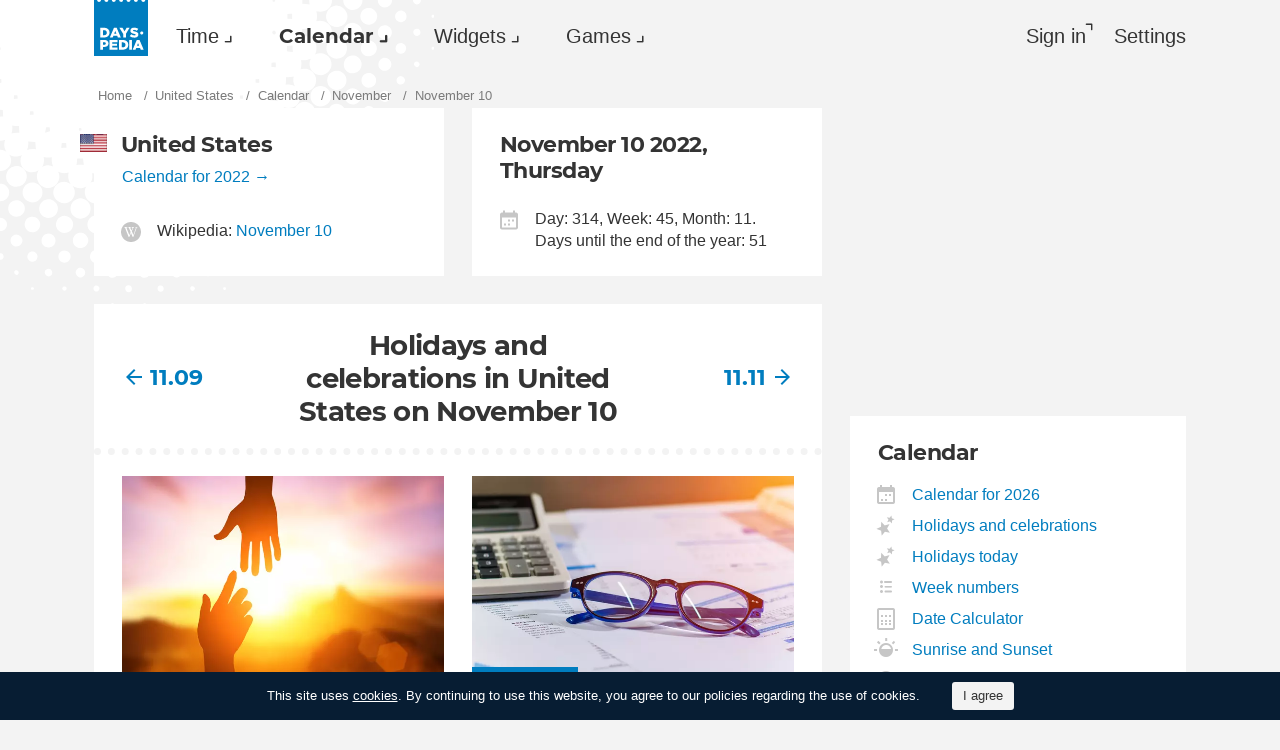

--- FILE ---
content_type: text/html; charset=utf-8
request_url: https://dayspedia.com/us/calendar/2022/november/10/
body_size: 10506
content:
<!doctype html>
<!--[if IE]> <html class="ie" lang="en" class=""> <![endif]-->
<!--[if (gt IE 10)|!(IE)]><!--> <html lang="en" prefix="og: http://ogp.me/ns#" class=""> <!--<![endif]-->
<head>
	<link rel="subresource" href="//cdn.dayspedia.com/css/main.min.v119a8f1e.css" />
	<link rel="preconnect" href="https://cdnjs.cloudflare.com" />
	<link rel="preconnect" href="//cdn.dayspedia.com/img/">
	<link rel="preconnect" href="//pagead2.googlesyndication.com">
	<link rel="preconnect" href="//www.google-analytics.com">
	<link rel="preconnect" href="//googleads.g.doubleclick.net">
	<link rel="preconnect" href="//securepubads.g.doubleclick.net">
	<link rel="preconnect" href="//tpc.googlesyndication.com">

	<meta http-equiv="X-UA-Compatible" content="IE=edge,chrome=1" />
	<meta charset="utf-8" />
	<meta name="viewport" content="width=device-width, initial-scale=1.0, minimum-scale=0.5, user-scalable=yes" />
	<meta name="description" content="All holidays and celebrations on November 10, 2022. The calendar for the whole year, the calendar for November, lunar calendar, printable calendar." />
	<meta name="keywords" content="calendar, November 10, 2022, United States, holidays, celebrations, lunar calendar, printable calendar" />
	<meta property="og:title" content="November 10, 2022, United States - holidays and celebrations on this day" />
	<meta property="og:type" content="website" />
	
	<meta property="og:url" content="https://dayspedia.com/us/calendar/2022/november/10/" />
	<meta property="fb:app_id" content="1863525107798779" />
	
		<meta property="og:image" content="https://cdn.dayspedia.com/img/fb-share.jpg" />
	
	<meta property="og:site_name" content="Dayspedia.com" />
	<meta property="og:description" content="All holidays and celebrations on November 10, 2022. The calendar for the whole year, the calendar for November, lunar calendar, printable calendar." />

	<meta name="twitter:site" content="@dayspedia">
	<meta name="twitter:creator" content="@dayspedia">
	<meta name="twitter:title" content="November 10, 2022, United States - holidays and celebrations on this day">
	<meta name="twitter:description" content="All holidays and celebrations on November 10, 2022. The calendar for the whole year, the calendar for November, lunar calendar, printable calendar.">

	<link rel="apple-touch-icon" sizes="180x180" href="//cdn.dayspedia.com/img/apple-touch-icon.png" />
	<link rel="icon" type="image/png" sizes="32x32" href="//cdn.dayspedia.com/img/favicon-32x32.png" />
	<link rel="icon" type="image/png" sizes="16x16" href="//cdn.dayspedia.com/img/favicon-16x16.png" />
	<link rel="icon" type="image/x-icon" href="//cdn.dayspedia.com/img/favicon.ico" />
	<link rel="mask-icon" href="//cdn.dayspedia.com/img/safari-pinned-tab.svg" color="#5bbad5" />
	<link rel="shortcut icon" type="image/x-icon" href="/favicon.ico" />
	<link rel="manifest" href="//cdn.dayspedia.com/img/site.webmanifest" />
	<meta name="theme-color" content="#ffffff" />
	<link rel="stylesheet" media="screen" href="//cdn.dayspedia.com/css/main.min.v119a8f1e.css" />
	<!--[if lt IE 9]><script src="https://cdnjs.cloudflare.com/ajax/libs/html5shiv/3.7.3/html5shiv.js"></script><![endif]-->

	<title>November 10, 2022, United States - holidays and celebrations on this day | Dayspedia</title>


	<link rel="canonical" href="https://dayspedia.com/us/calendar/2022/november/10/" />



	<link rel="alternate" hreflang="bg" href="https://dayspedia.com/us/calendar/2022/november/10/?lang=bg" />

	<link rel="alternate" hreflang="cs" href="https://dayspedia.com/us/calendar/2022/november/10/?lang=cs" />

	<link rel="alternate" hreflang="de" href="https://dayspedia.com/us/calendar/2022/november/10/?lang=de" />

	<link rel="alternate" hreflang="da" href="https://dayspedia.com/us/calendar/2022/november/10/?lang=da" />

	<link rel="alternate" hreflang="en" href="https://dayspedia.com/us/calendar/2022/november/10/" />

	<link rel="alternate" hreflang="es" href="https://dayspedia.com/us/calendar/2022/november/10/?lang=es" />

	<link rel="alternate" hreflang="fi" href="https://dayspedia.com/us/calendar/2022/november/10/?lang=fi" />

	<link rel="alternate" hreflang="fr" href="https://dayspedia.com/us/calendar/2022/november/10/?lang=fr" />

	<link rel="alternate" hreflang="ja" href="https://dayspedia.com/us/calendar/2022/november/10/?lang=ja" />

	<link rel="alternate" hreflang="hr" href="https://dayspedia.com/us/calendar/2022/november/10/?lang=hr" />

	<link rel="alternate" hreflang="id" href="https://dayspedia.com/us/calendar/2022/november/10/?lang=id" />

	<link rel="alternate" hreflang="it" href="https://dayspedia.com/us/calendar/2022/november/10/?lang=it" />

	<link rel="alternate" hreflang="hu" href="https://dayspedia.com/us/calendar/2022/november/10/?lang=hu" />

	<link rel="alternate" hreflang="nl" href="https://dayspedia.com/us/calendar/2022/november/10/?lang=nl" />

	<link rel="alternate" hreflang="ko" href="https://dayspedia.com/us/calendar/2022/november/10/?lang=ko" />

	<link rel="alternate" hreflang="no" href="https://dayspedia.com/us/calendar/2022/november/10/?lang=no" />

	<link rel="alternate" hreflang="pl" href="https://dayspedia.com/us/calendar/2022/november/10/?lang=pl" />

	<link rel="alternate" hreflang="pt" href="https://dayspedia.com/us/calendar/2022/november/10/?lang=pt" />

	<link rel="alternate" hreflang="ro" href="https://dayspedia.com/us/calendar/2022/november/10/?lang=ro" />

	<link rel="alternate" hreflang="ru" href="https://dayspedia.com/us/calendar/2022/november/10/?lang=ru" />

	<link rel="alternate" hreflang="sk" href="https://dayspedia.com/us/calendar/2022/november/10/?lang=sk" />

	<link rel="alternate" hreflang="sv" href="https://dayspedia.com/us/calendar/2022/november/10/?lang=sv" />

	<link rel="alternate" hreflang="th" href="https://dayspedia.com/us/calendar/2022/november/10/?lang=th" />

	<link rel="alternate" hreflang="tr" href="https://dayspedia.com/us/calendar/2022/november/10/?lang=tr" />

	<link rel="alternate" hreflang="uk" href="https://dayspedia.com/us/calendar/2022/november/10/?lang=uk" />

	<link rel="alternate" hreflang="vi" href="https://dayspedia.com/us/calendar/2022/november/10/?lang=vi" />



<!-- Global site tag (gtag.js) - Google Analytics -->
<script async src="https://www.googletagmanager.com/gtag/js?id=UA-52815707-11"></script>

<script>
window.dataLayer = window.dataLayer || [];
function gtag(){dataLayer.push(arguments);}
gtag('js', new Date());
gtag('config', 'UA-52815707-11');
</script>

<script async src="https://cdn.fuseplatform.net/publift/tags/2/2994/fuse.js"></script>
<script>
	window.translatedMonthes = {
		January: "January",
		February: "February",
		March: "March",
		April: "April",
		May: "May",
		June: "June",
		July: "July",
		August: "August",
		September: "September",
		October: "October",
		November: "November",
		December: "December"
	}

	window.translatedWeekdays = {
		Monday: "Monday",
		Tuesday: "Tuesday",
		Wednesday: "Wednesday",
		Thursday: "Thursday",
		Friday: "Friday",
		Saturday: "Saturday",
		Sunday: "Sunday"
	}

	window.translatedToday = "today";
	window.translatedYesterday = "yesterday";
	window.translatedTomorrow = "tomorrow";
	window._currentLang = "en";
	window._ampm = true;

</script>
<script data-sdk="l/1.1.10" data-cfasync="false" nowprocket src="https://html-load.com/loader.min.js" charset="UTF-8"></script>
<script nowprocket>(function(){function t(o,e){const r=n();return(t=function(t,n){return r[t-=147]})(o,e)}function n(){const t=["localStorage","documentElement","charCodeAt","getBoundingClientRect","concat","loader_light","error","https://","2790HnWHeI","close-error-report","setAttribute","as_index","9bSdNTa","last_bfa_at","currentScript","POST","write","https://report.error-report.com/modal?eventId=&error=","data","width","host","hostname","src","appendChild","&url=","none","height","url","outerHTML","querySelector","title","check","138520miEAsI","value","setItem","addEventListener","loader-check","type","as_modal_loaded","iframe","/loader.min.js","length","5936364gjRtsw","createElement","querySelectorAll","btoa","name","3827976KxLEgf","script",'/loader.min.js"]',"location","65950OQGAYM","recovery","1906221iTITaO","href","display","map","https://error-report.com/report","contains",'script[src*="//',"Failed to load script: ","removeEventListener","toString","as_","onLine","reload","style","Cannot find currentScript","remove","Script not found","attributes","link,style","4EYFUQj","&error=","append","split","Fallback Failed","text","&domain=","_fa_","583jtZeXc","https://report.error-report.com/modal?eventId=","getComputedStyle","rtt","forEach","now","connection","3573215YimSna","338tpAHWF","message","https://report.error-report.com/modal?eventId=&error=Vml0YWwgQVBJIGJsb2NrZWQ%3D&domain=","searchParams","VGhlcmUgd2FzIGEgcHJvYmxlbSBsb2FkaW5nIHRoZSBwYWdlLiBQbGVhc2UgY2xpY2sgT0sgdG8gbGVhcm4gbW9yZS4=","textContent","from","width: 100vw; height: 100vh; z-index: 2147483647; position: fixed; left: 0; top: 0;"];return(n=function(){return t})()}(function(){const o=t,e=n();for(;;)try{if(514438===-parseInt(o(168))/1*(-parseInt(o(184))/2)+-parseInt(o(229))/3*(-parseInt(o(152))/4)+-parseInt(o(167))/5+parseInt(o(223))/6+-parseInt(o(218))/7+parseInt(o(208))/8*(-parseInt(o(188))/9)+-parseInt(o(227))/10*(-parseInt(o(160))/11))break;e.push(e.shift())}catch(t){e.push(e.shift())}})(),(()=>{"use strict";const n=t,o=n=>{const o=t;let e=0;for(let t=0,r=n[o(217)];t<r;t++)e=(e<<5)-e+n[o(178)](t),e|=0;return e},e=class{static[n(207)](){const t=n;var e,r;let c=arguments[t(217)]>0&&void 0!==arguments[0]?arguments[0]:t(228),a=!(arguments[t(217)]>1&&void 0!==arguments[1])||arguments[1];const i=Date[t(165)](),s=i-i%864e5,d=s-864e5,l=s+864e5,u=t(239)+o(c+"_"+s),w=t(239)+o(c+"_"+d),m=t(239)+o(c+"_"+l);return u!==w&&u!==m&&w!==m&&!(null!==(e=null!==(r=window[u])&&void 0!==r?r:window[w])&&void 0!==e?e:window[m])&&(a&&(window[u]=!0,window[w]=!0,window[m]=!0),!0)}};function r(o,e){const r=n;try{window[r(176)][r(210)](window[r(226)][r(196)]+r(159)+btoa(r(189)),Date[r(165)]()[r(238)]())}catch(t){}try{!async function(n,o){const e=r;try{if(await async function(){const n=t;try{if(await async function(){const n=t;if(!navigator[n(240)])return!0;try{await fetch(location[n(230)])}catch(t){return!0}return!1}())return!0;try{if(navigator[n(166)][n(163)]>1e3)return!0}catch(t){}return!1}catch(t){return!1}}())return;const r=await async function(n){const o=t;try{const t=new URL(o(233));t[o(171)][o(154)](o(213),o(181)),t[o(171)][o(154)](o(206),""),t[o(171)][o(154)](o(169),n),t[o(171)][o(154)](o(203),location[o(230)]);const e=await fetch(t[o(230)],{method:o(191)});return await e[o(157)]()}catch(t){return o(182)}}(n);document[e(220)](e(151))[e(164)]((t=>{const n=e;t[n(148)](),t[n(173)]=""}));let a=!1;window[e(211)](e(169),(t=>{const n=e;n(214)===t[n(194)]&&(a=!0)}));const i=document[e(219)](e(215));i[e(198)]=e(161)[e(180)](r,e(153))[e(180)](btoa(n),e(158))[e(180)](o,e(200))[e(180)](btoa(location[e(230)])),i[e(186)](e(242),e(175)),document[e(177)][e(199)](i);const s=t=>{const n=e;n(185)===t[n(194)]&&(i[n(148)](),window[n(237)](n(169),s))};window[e(211)](e(169),s);const d=()=>{const t=e,n=i[t(179)]();return t(201)!==window[t(162)](i)[t(231)]&&0!==n[t(195)]&&0!==n[t(202)]};let l=!1;const u=setInterval((()=>{if(!document[e(234)](i))return clearInterval(u);d()||l||(clearInterval(u),l=!0,c(n,o))}),1e3);setTimeout((()=>{a||l||(l=!0,c(n,o))}),3e3)}catch(t){c(n,o)}}(o,e)}catch(t){c(o,e)}}function c(t,o){const e=n;try{const n=atob(e(172));confirm(n)?location[e(230)]=e(193)[e(180)](btoa(t),e(158))[e(180)](o,e(200))[e(180)](btoa(location[e(230)])):location[e(241)]()}catch(t){location[e(230)]=e(170)[e(180)](o)}}(()=>{const t=n,o=n=>t(236)[t(180)](n);let c="";try{var a,i;null===(a=document[t(190)])||void 0===a||a[t(148)]();const n=null!==(i=function(){const n=t,o=n(187)+window[n(221)](window[n(226)][n(197)]);return window[o]}())&&void 0!==i?i:0;if(!e[t(207)](t(212),!1))return;const s="html-load.com,fb.html-load.com,content-loader.com,fb.content-loader.com"[t(155)](",");c=s[0];const d=document[t(205)](t(235)[t(180)](s[n],t(225)));if(!d)throw new Error(t(149));const l=Array[t(174)](d[t(150)])[t(232)]((n=>({name:n[t(222)],value:n[t(209)]})));if(n+1<s[t(217)])return function(n,o){const e=t,r=e(187)+window[e(221)](window[e(226)][e(197)]);window[r]=o}(0,n+1),void function(n,o){const e=t;var r;const c=document[e(219)](e(224));o[e(164)]((t=>{const n=e;let{name:o,value:r}=t;return c[n(186)](o,r)})),c[e(186)](e(198),e(183)[e(180)](n,e(216))),document[e(192)](c[e(204)]);const a=null===(r=document[e(190)])||void 0===r?void 0:r[e(204)];if(!a)throw new Error(e(147));document[e(192)](a)}(s[n+1],l);r(o(t(156)),c)}catch(n){try{n=n[t(238)]()}catch(t){}r(o(n),c)}})()})();})();</script>
</head>

<body itemscope itemtype="http://schema.org/WebPage">
	<header>
	<a href="/" class="i-logo" style="background-color:#007DBF;"><img src="//cdn.dayspedia.com/img/dayspedia_weblogo.svg" alt="Dayspedia" title="Dayspedia" /></a>
	<nav class="panel">
	<ul class="nav" role="menubar">

			<li class="nav__item--time dropdown" role="menuitem">
				<a href="/world-clock/" id="menu_2" data-toggle="menu" aria-haspopup="true" aria-expanded="false">Time</a>
				<ul class="dropdown-menu" aria-labelledby="menu_2" role="menu">
				
						<li role="menuitem"><a href="/world-clock/">World Clock</a></li>
					
						<li role="menuitem"><a href="/time-zone-map/">Time Zone Map</a></li>
					
						<li role="menuitem"><a href="/converter/">Time Zone Converter</a></li>
					
						<li role="menuitem"><a href="/daylight-saving-time/">Daylight Saving Time (DST)</a></li>
					
						<li role="menuitem"><a href="/timezonelist/">World Time Zone List</a></li>
					
						<li role="menuitem"><a href="/time/stopwatch/">Online Stopwatch</a></li>
					
						<li role="menuitem"><a href="/time/online/">Online Clock</a></li>
					
						<li role="menuitem"><a href="/time/timer/">Timer Online</a></li>
					
						<li role="menuitem"><a href="/time/countdown/">Countdown Timer</a></li>
					
				</ul>
			
		</li>
	
		<li class="nav__item--calendar dropdown active" role="menuitem">
			<a href="/us/calendar/" id="dCalendar" data-toggle="menu" aria-haspopup="true" aria-expanded="false">Calendar</a>
			<ul class="dropdown-menu" aria-labelledby="dCalendar" role="menu">
		
				<li class="active" role="menuitem">
					<a href="/us/calendar/">Calendar for 2026
					</a>
				</li>
		
				<li  role="menuitem">
					<a href="/us/calendar/holidays/">Holidays and celebrations
					</a>
				</li>
		
				<li  role="menuitem">
					<a href="/us/calendar/today/">Holidays today
					</a>
				</li>
		
				<li  role="menuitem">
					<a href="/weeks/">Week numbers
					</a>
				</li>
		
				<li  role="menuitem">
					<a href="/datecalculator/">Date Calculator
					</a>
				</li>
		
				<li  role="menuitem">
					<a href="/sun/">Sunrise and Sunset
					</a>
				</li>
		
				<li  role="menuitem">
					<a href="/moon/">Moon phases
					</a>
				</li>
		
			</ul>
		</li>
	
		</li>
	
			<li class="nav__item--widgets dropdown" role="menuitem">
				<a href="/widgets/" id="menu_10" data-toggle="menu" aria-haspopup="true" aria-expanded="false">Widgets</a>
				<ul class="dropdown-menu" aria-labelledby="menu_10" role="menu">
				
						<li role="menuitem"><a href="/widgets/digit/">Digital Clock</a></li>
					
						<li role="menuitem"><a href="/widgets/analog/">Analog Clock</a></li>
					
				</ul>
			
		</li>
	
		<li class="nav__item--games dropdown" role="menuitem">
		
			<a href="https://casualgamescollection.com/" id="menu_18" target="_blank" data-toggle="menu" aria-haspopup="true" aria-expanded="false">Games</a>
			<ul class="dropdown-menu" aria-labelledby="menu_18" role="menu">
				<li>
        <a class="i-puzzlegarage" href="https://puzzlegarage.com/" target="_blank" rel="noopener" onclick="this.href='https://puzzlegarage.com/?utm_source=dp&amp;utm_medium=menu&amp;utm_campaign=puzzle'" >
            Puzzles
        </a>
    </li>
<li>
        <a class="i-solitaire" href="https://solitairehut.com/" target="_blank" rel="noopener" onclick="this.href='https://solitairehut.com/?utm_source=dp&amp;utm_medium=menu&amp;utm_campaign=solitaire'" >
            Solitaire
        </a>
    </li>
<li>
        <a class="i-mahjongchest" href="https://mahjongchest.com/" target="_blank" rel="noopener" onclick="this.href='https://mahjongchest.com/?utm_source=dp&amp;utm_medium=menu&amp;utm_campaign=mahjong'" >
            Mahjong
        </a>
    </li>
<li>
        <a class="i-sudoku" href="https://sudokutable.com/" target="_blank" rel="noopener" onclick="this.href='https://sudokutable.com/?utm_source=dp&amp;utm_medium=menu&amp;utm_campaign=sudoku'" >
            Sudoku
        </a>
    </li>
<li>
        <a class="i-colorsbattle" href="https://colorsbattle.com/" target="_blank" rel="noopener" onclick="this.href='https://colorsbattle.com/?utm_source=dp&amp;utm_medium=menu&amp;utm_campaign=colorsbattle'" >
            Colors Battle
        </a>
    </li>
<li>
        <a class="i-minesweeperquest" href="https://minesweeperquest.com/" target="_blank" rel="noopener" onclick="this.href='https://minesweeperquest.com/?utm_source=dp&amp;utm_medium=menu&amp;utm_campaign=minesweeper'" >
            Minesweeper
        </a>
    </li>
<li>
        <a class="i-reversibattle" href="https://reversibattle.com/" target="_blank" rel="noopener" onclick="this.href='https://reversibattle.com/?utm_source=dp&amp;utm_medium=menu&amp;utm_campaign=reversi'" >
            Reversi
        </a>
    </li>
<li>
        <a class="i-backgammon" href="https://backgammoncity.com/" target="_blank" rel="noopener" onclick="this.href='https://backgammoncity.com/?utm_source=dp&amp;utm_medium=menu&amp;utm_campaign=backgammon'" >
            Backgammon
        </a>
    </li>


			</ul>
		
		</li>
	
			
				<li class="nav__item--login" role="menuitem">
					<a href="#popup_auth" data-toggle="modal" role="button">Sign in</a>
				</li>
			
		
		</li>
	<li class="nav__item--settings" role="menuitem"><a href="/settings/?redirect=/us/calendar/2022/november/10/" role="button">Settings</a>
		
		</li>
	
	</ul>
	</nav>
</header>
<div class="wrapper" id="body_wrapper">
<ul class="breadcrumbs" itemscope="" itemtype="http://schema.org/BreadcrumbList" role="navigation">
    
	<li itemprop="itemListElement" itemscope="" itemtype="http://schema.org/ListItem">
		<a href="/" itemprop="item" itemtype="https://schema.org/Thing">
			<span itemprop="name">Home</span>
		</a>
		<meta itemprop="position" content="1" />
	</li>
    
	<li itemprop="itemListElement" itemscope="" itemtype="http://schema.org/ListItem">
		<a href="/us/" itemprop="item" itemtype="https://schema.org/Thing">
			<span itemprop="name">United States</span>
		</a>
		<meta itemprop="position" content="2" />
	</li>
    
	<li itemprop="itemListElement" itemscope="" itemtype="http://schema.org/ListItem">
		<a href="/us/calendar/2022/" itemprop="item" itemtype="https://schema.org/Thing">
			<span itemprop="name">Calendar</span>
		</a>
		<meta itemprop="position" content="3" />
	</li>
    
	<li itemprop="itemListElement" itemscope="" itemtype="http://schema.org/ListItem">
		<a href="/us/calendar/2022/november/" itemprop="item" itemtype="https://schema.org/Thing">
			<span itemprop="name">November</span>
		</a>
		<meta itemprop="position" content="4" />
	</li>

<li>
    <span>November 10</span>
</li>

</ul>
<main class="column--12 calendar-date">
        
<section class="column--1 block">
    <h2 class="i-flag us">United States
        <a href="/us/calendar/2022/" class="small complete">Calendar for 2022</a>
    </h2>
    <ul class="calendar-date__details">
        <li>
        
            <img src="//cdn.dayspedia.com/img/ic_wiki.svg" alt="Wikipedia info" title="Wikipedia info" />
        
            Wikipedia: <a href="https://en.wikipedia.org/wiki/November_10" target="_blank">November 10</a>
        </li>
    

    </ul>
</section>

<section class="column--2 block">
    <h2>November 10 2022, Thursday</h2>
    <ul class="calendar-date__details">
        <li><img src="//cdn.dayspedia.com/img/ic_calendar.svg" alt="November 10 2022, Thursday" title="November 10 2022, Thursday" />Day: 314, Week: 45, Month: 11. Days until the end of the year: 51</li>
    </ul>
</section>

<nav class="block calendar-navigation _header">

	<div class="calendar-navigation__item">
		<a href="/us/calendar/2022/november/09/">11.09</a>
	</div>

	<div class="calendar-navigation__current">
        <h1>
        
            Holidays and celebrations in United States on November 10
        
        </h1>
	</div>

	<div class="calendar-navigation__item">
		<a href="/us/calendar/2022/november/11/">11.11</a>
	</div>

</nav>

<section class="block calendar-cards">

<ul class="list-previews">

    <li class="list-previews__item">
        <a href="/us/calendar/holiday/1171/">
        <figure><picture title="World Science Day for Peace and Development" data-original-title="World Science Day for Peace and Development">
    <source srcset="//cdn.dayspedia.com/img/h/13/1171_preview.v9.webp, //cdn.dayspedia.com/img/h/13/1171_preview_r.v9.webp 2x" type="image/webp" />
    <img src="//cdn.dayspedia.com/img/h/13/1171_preview.v9.jpg" srcset="//cdn.dayspedia.com/img/h/13/1171_preview.v9.jpg, //cdn.dayspedia.com/img/h/13/1171_preview_r.v9.jpg 2x" alt="World Science Day for Peace and Development"
>
</picture>
<figcaption>International</figcaption>
            </figure>
        
            <span>World Science Day for Peace and Development</span>
        </a>
    </li>

    <li class="list-previews__item">
        <a href="/us/calendar/holiday/3230/">
        <figure><picture title="International Accounting Day" data-original-title="International Accounting Day">
    <source srcset="//cdn.dayspedia.com/img/h/1e/3230_preview.v3.webp, //cdn.dayspedia.com/img/h/1e/3230_preview_r.v3.webp 2x" type="image/webp" />
    <img src="//cdn.dayspedia.com/img/h/1e/3230_preview.v3.jpg" srcset="//cdn.dayspedia.com/img/h/1e/3230_preview.v3.jpg, //cdn.dayspedia.com/img/h/1e/3230_preview_r.v3.jpg 2x" alt="International Accounting Day"
>
</picture>
<figcaption>International</figcaption>
            </figure>
        
            <span>International Accounting Day</span>
        </a>
    </li>

    <li class="list-previews__item">
        <a href="/us/calendar/holiday/1446/">
        <figure><picture title="United States Marine Corps birthday" data-original-title="United States Marine Corps birthday">
    <source srcset="//cdn.dayspedia.com/img/h/6/1446_preview.v5.webp, //cdn.dayspedia.com/img/h/6/1446_preview_r.v5.webp 2x" type="image/webp" />
    <img src="//cdn.dayspedia.com/img/h/6/1446_preview.v5.jpg" srcset="//cdn.dayspedia.com/img/h/6/1446_preview.v5.jpg, //cdn.dayspedia.com/img/h/6/1446_preview_r.v5.jpg 2x" alt="United States Marine Corps birthday"
>
</picture>
<figcaption>National</figcaption>
            </figure>
        
            <span>United States Marine Corps birthday</span>
        </a>
    </li>

    <li class="list-previews__item">
        <a href="/us/calendar/holiday/1619/">
        <figure><picture title="National Vanilla Cupcake Day" data-original-title="National Vanilla Cupcake Day">
    <source srcset="//cdn.dayspedia.com/img/h/13/1619_preview.v4.webp, //cdn.dayspedia.com/img/h/13/1619_preview_r.v4.webp 2x" type="image/webp" />
    <img src="//cdn.dayspedia.com/img/h/13/1619_preview.v4.jpg" srcset="//cdn.dayspedia.com/img/h/13/1619_preview.v4.jpg, //cdn.dayspedia.com/img/h/13/1619_preview_r.v4.jpg 2x" alt="National Vanilla Cupcake Day"
>
</picture>
<figcaption>Other</figcaption>
            </figure>
        
            <span>National Vanilla Cupcake Day</span>
        </a>
    </li>

    <li class="list-previews__item">
        <a href="/us/calendar/holiday/3449/">
        <figure><picture title="World Keratoconus Day" data-original-title="World Keratoconus Day">
    <source srcset="//cdn.dayspedia.com/img/h/19/3449_preview.v6.webp, //cdn.dayspedia.com/img/h/19/3449_preview_r.v6.webp 2x" type="image/webp" />
    <img src="//cdn.dayspedia.com/img/h/19/3449_preview.v6.jpg" srcset="//cdn.dayspedia.com/img/h/19/3449_preview.v6.jpg, //cdn.dayspedia.com/img/h/19/3449_preview_r.v6.jpg 2x" alt="World Keratoconus Day"
>
</picture>
<figcaption>Other</figcaption>
            </figure>
        
            <span>World Keratoconus Day</span>
        </a>
    </li>

</ul>

</section>

        
<nav class="block calendar-navigation">
    
    <div class="calendar-navigation__item">
        <a href="/us/calendar/2022/november/09/">November 9</a>
    </div>
    
    <div class="calendar-navigation__item">
        <a href="/us/calendar/2022/november/11/">November 11</a>
    </div>
    
    <div class="calendar-navigation__current">
        <a href="/us/calendar/2022/november/">All holidays in November</a>
    </div>
</nav>     
<form class="block calendar-select">
    <span class="dropup">
        <select id="calendar_month_select" year="2022">
<option value="january">January</option><option value="february">February</option><option value="march">March</option><option value="april">April</option><option value="may">May</option><option value="june">June</option><option value="july">July</option><option value="august">August</option><option value="september">September</option><option value="october">October</option><option selected value="november">November</option><option value="december">December</option>
        </select>  
    </span>
    <button type="button" class="submit" id="b_show_calendar">Show</button>

    <div class="input-suggestion">
        <input id="country_search" type="search" value="United States" code="us" placeholder="Search for any country" title="Search for any country" />
        <ul class="input-suggestion__menu" role="menu" id="select_country"></ul>
    </div>
    <div class="link-suggestion">
        <a href="/us/">select another country</a>
    </div>
</form>

</main>
    
<aside class="column--3">
<div class="banner--aside">
<!-- 71161633/mrec_1/mrec_1 -->
<div data-fuse="22857887038"></div>
</div>
<section class="block">
    <h2>Calendar</h2>
    <ul class="list-links--decorated">
    
            <li>
                <a href="/us//calendar/" class="i-calendar">Calendar for 2026
                </a>
            </li>
    
            <li>
                <a href="/us//calendar/holidays/" class="i-stars">Holidays and celebrations
                </a>
            </li>
    
            <li>
                <a href="/us//calendar/today/" class="i-stars">Holidays today
                </a>
            </li>
    
            <li>
                <a href="/weeks/" class="i-list">Week numbers
                </a>
            </li>
    
            <li>
                <a href="/datecalculator/" class="i-calc">Date Calculator
                </a>
            </li>
    
            <li>
                <a href="/sun/" class="i-sunrise">Sunrise and Sunset
                </a>
            </li>
    
            <li>
                <a href="/moon/" class="i-moon">Moon phases
                </a>
            </li>
    
    </ul>
</section>
<dl class="block birthdays">
    <dd class="birthdays__source">
        sponsored by<a href="https://citatis.com" target="_blank">
        <img src="//cdn.dayspedia.com/img/citatis_logo.svg" alt="Citatis - Best Quotes by Famous People" /></a>
    </dd>
<dt class="h2">Birthdays</dt>
    
    <dd class="birthdays__item" itemscope itemtype="http://schema.org/Person">
        <a href="https://citatis.com/a13178/" target="_blank">
            
                <figure class="birthdays__item__picture">
                    <img itemprop="image" src="//cdn.citatis.com/img/a/1a/13178.v2.jpg" alt="Martin Luther" />
                </figure>
            
            <span itemprop="name" class="birthdays__item__name">Martin Luther</span>
            
            <span class="birthdays__item__description">
                
                    
                    <span itemprop="jobTitle">Professor</span>,
                
                    
                    <span itemprop="jobTitle">Composer</span>,
                
                    
                    <span itemprop="jobTitle">Priest</span>
                
            </span>
            
        </a>
    
    <dd class="birthdays__item" itemscope itemtype="http://schema.org/Person">
        <a href="https://citatis.com/a1988/" target="_blank">
            
                <figure class="birthdays__item__picture">
                    <img itemprop="image" src="//cdn.citatis.com/img/a/4/1988.v4.jpg" alt="Oliver Goldsmith" />
                </figure>
            
            <span itemprop="name" class="birthdays__item__name">Oliver Goldsmith</span>
            
            <span class="birthdays__item__description">
                
                    
                    <span itemprop="jobTitle">Physician</span>,
                
                    
                    <span itemprop="jobTitle">Writer</span>,
                
                    
                    <span itemprop="jobTitle">Poet</span>,
                
                    
                    <span itemprop="jobTitle">Playwright</span>,
                
                    
                    <span itemprop="jobTitle">Literary Critic</span>
                
            </span>
            
        </a>
    
    <dd class="birthdays__item" itemscope itemtype="http://schema.org/Person">
        <a href="https://citatis.com/a11318/" target="_blank">
            
                <figure class="birthdays__item__picture">
                    <img itemprop="image" src="//cdn.citatis.com/img/a/16/11318.v5.jpg" alt="Friedrich Schiller" />
                </figure>
            
            <span itemprop="name" class="birthdays__item__name">Friedrich Schiller</span>
            
            <span class="birthdays__item__description">
                
                    
                    <span itemprop="jobTitle">Poet</span>,
                
                    
                    <span itemprop="jobTitle">Philosopher</span>,
                
                    
                    <span itemprop="jobTitle">Physician</span>,
                
                    
                    <span itemprop="jobTitle">Historian</span>,
                
                    
                    <span itemprop="jobTitle">Playwright</span>
                
            </span>
            
        </a>
    
    <dd class="birthdays__item" itemscope itemtype="http://schema.org/Person">
        <a href="https://citatis.com/a4140/" target="_blank">
            
                <figure class="birthdays__item__picture">
                    <img itemprop="image" src="//cdn.citatis.com/img/a/c/4140.v5.jpg" alt="Taron Egerton" />
                </figure>
            
            <span itemprop="name" class="birthdays__item__name">Taron Egerton</span>
            
            <span class="birthdays__item__description">
                
                    
                    <span itemprop="jobTitle">Actor</span>,
                
                    
                    <span itemprop="jobTitle">Film Actor</span>,
                
                    
                    <span itemprop="jobTitle">Singer</span>
                
            </span>
            
        </a>
    
    <dd class="birthdays__item" itemscope itemtype="http://schema.org/Person">
        <a href="https://citatis.com/a13335/" target="_blank">
            
                <figure class="birthdays__item__picture">
                    <img itemprop="image" src="//cdn.citatis.com/img/a/17/13335.v9.jpg" alt="Diplo" />
                </figure>
            
            <span itemprop="name" class="birthdays__item__name">Diplo</span>
            
            <span class="birthdays__item__description">
                
                    
                    <span itemprop="jobTitle">Record Producer</span>,
                
                    
                    <span itemprop="jobTitle">Disc Jockey</span>
                
            </span>
            
        </a>
    
    </dd>
</dl>

</aside>
<!--/wrapper-->
</div>

<footer>
	<div class="banner--main">
		<!-- 71161633/footer/footer -->
		<div data-fuse="22857887041"></div>
	</div>

	<div class="footer">

		<div class="footer__copyright">
			<div class="footer__dropups">
				<div class="dropup">
					
					<span class="i-flag uk" id="dLang" data-toggle="menu" aria-haspopup="true" aria-expanded="false" aria-label="Current language" role="button">English</span>
					<div class="dropdown-menu _langs" aria-labelledby="dLang" aria-label="You can select another language">
						<ul role="menu">
						
							<li role="menuitem"><a href="?lang=de" class="i-flag de">Deutsch</a></li>
						
							<li role="menuitem"><a href="?lang=es" class="i-flag es">Español</a></li>
						
							<li role="menuitem"><a href="?lang=fr" class="i-flag fr">Français</a></li>
						
							<li role="menuitem"><a href="?lang=pt" class="i-flag pt">Português</a></li>
						
						</ul>
						<ul role="menu">
						
							<li role="menuitem"><a href="?lang=bg">Български</a></li>
						
							<li role="menuitem"><a href="?lang=cs">Čeština</a></li>
						
							<li role="menuitem"><a href="?lang=da">Dansk</a></li>
						
							<li role="menuitem"><a href="?lang=fi">Suomi</a></li>
						
							<li role="menuitem"><a href="?lang=ja">日本語</a></li>
						
							<li role="menuitem"><a href="?lang=hr">Hrvatski</a></li>
						
							<li role="menuitem"><a href="?lang=id">Bahasa Indonesia</a></li>
						
							<li role="menuitem"><a href="?lang=it">Italiano</a></li>
						
							<li role="menuitem"><a href="?lang=hu">Magyar</a></li>
						
							<li role="menuitem"><a href="?lang=nl">Nederlands</a></li>
						
							<li role="menuitem"><a href="?lang=ko">한국어</a></li>
						
							<li role="menuitem"><a href="?lang=no">Norsk</a></li>
						
							<li role="menuitem"><a href="?lang=pl">Polski</a></li>
						
							<li role="menuitem"><a href="?lang=ro">Română</a></li>
						
							<li role="menuitem"><a href="?lang=ru">Русский</a></li>
						
							<li role="menuitem"><a href="?lang=sk">Slovenčina</a></li>
						
							<li role="menuitem"><a href="?lang=sv">Svenska</a></li>
						
							<li role="menuitem"><a href="?lang=th">ไทย</a></li>
						
							<li role="menuitem"><a href="?lang=tr">Türkçe</a></li>
						
							<li role="menuitem"><a href="?lang=uk">Українська</a></li>
						
							<li role="menuitem"><a href="?lang=vi">Tiếng Việt</a></li>
						
						</ul>
					</div>
				</div>

				<div class="dropup">
					
					<span class="i-theme" id="dTheme" data-toggle="menu" aria-haspopup="true" aria-expanded="false" aria-label="Color theme" role="button">Auto</span>
					<div class="dropdown-menu _themes" aria-hidden="true" aria-labelledby="dTheme" aria-label="You can select theme" role="menu">
						<ul role="menu">
							
								<li role="menuitem" data-key="theme" style="display:none;">
									<a class="i-theme" href="">Auto</a>
								</li>
							
								<li role="menuitem" data-key="dark" style="">
									<a class="i-dark" href="">Dark</a>
								</li>
							
								<li role="menuitem" data-key="light" style="">
									<a class="i-light" href="">Light</a>
								</li>
							
						</ul>
					</div>
				</div>
			</div>

	&copy;&nbsp;Dayspedia.com, 2018-2026. Created by <a href="https://final-level.com/">FINAL&nbsp;LEVEL</a>.

	<ul class="footer__navbar" role="menubar">
		<li role="menuitem"><a href="/terms/" class="active">Terms</a></li>
		<li role="menuitem"><a href="/privacy/">Privacy</a></li>
	
		<li role="menuitem"><a href="/feedback/">Contact us</a></li>
	</ul>
</div>

		<div class="footer__social">
			Follow us on:
			<a href="https://www.facebook.com/dayspedia/" class="i-fb" title="Facebook" target="_blank"></a>
			<a href="https://twitter.com/dayspedia" class="i-tw" title="Twitter" target="_blank"></a>
			<a href="https://www.instagram.com/dayspedia_com/" class="i-inst" title="Instagram" target="_blank"></a>
		</div>

	<!--/footer-->
	</div>
</footer>

<div class="modal _login fade" id="popup_auth" tabindex="-1" aria-labelledby="myModalLabel_0" aria-hidden="true" role="dialog">
	<div class="modal__dialog">
		<div class="modal__content">
			<button class="i-close" data-dismiss="modal" aria-label="Close" aria-hidden="true"></button>
			<h3 class="modal__heading" id="myModalLabel_0">Sign in, please</h3>
			<p>
				Authorization is only required to store your personal settings.
			</p>
			<div class="login__agreement" id="login_agree">
				<input type="checkbox" id="user-agree">
				<label for="user-agree">I have read and agree with the</label>
				<a href="/terms/" target="policy">Terms</a>&nbsp;&
				<a href="/privacy/" target="policy">Privacy</a>
			</div>
			<p>
				Sign in with
			</p>
			<div class="login__social-buttons">
				<a href="/social/redirect/1/" class="i-fb disabled" title="Facebook"></a>
				<a href="/social/redirect/3/" class="i-google disabled" title="Google"></a>
			</div>
			<div>
				<small class="more collapsed" data-toggle="collapse" data-target="#auth_options" aria-expanded="false">Show more authorization ways</small>
			</div>
			<div class="panel">
				<div class="login__social-buttons collapse" id="auth_options" aria-expanded="false">
			<!--	<a href="/social/redirect/2/" class="i-tw disabled" title="Twitter"></a> -->
					<a href="/social/redirect/8/" class="i-vk disabled" title="VKontakte"></a>
					<a href="/social/redirect/10/" class="i-mailru disabled" title="Mail.ru">
					</a>
					<a href="/social/redirect/11/" class="i-yandex disabled" title="Yandex"></a>
					<a href="/social/redirect/9/" class="i-yahoo disabled" title="Yahoo!"></a>
				</div>
			</div>
		</div>
	</div>
</div>

<div class="modal _worldclock-settings fade" id="popup_add_place" tabindex="-1" aria-labelledby="myModalLabel_3" aria-hidden="true" role="dialog" style="display: none;">
	<div class="modal__dialog">
		<div class="modal__content">
			<button class="i-close" data-dismiss="modal" aria-label="Close" aria-hidden="true"></button>
			<h3 class="modal__heading" id="myModalLabel_3">Add another Place</h3>
			<form class="cities_settings">
				<fieldset>
					<div class="input-suggestion">
						<input type="search" value="" id="place_search" placeholder="Start typing Name of Location" title="Start typing Name of Location" autocomplete="off"/>
						<ul class="input-suggestion__menu" role="menu">
						</ul>
					</div>
				</fieldset>
				<fieldset>
					<legend>Display Common Locations</legend>
					<ul class="cols--2">
						
							<li>
								<input type="checkbox" checked="checked" name="4254" id="settings_4254" />
									<label for="settings_4254">London</label>
							</li>
						
							<li>
								<input type="checkbox" checked="checked" name="1586" id="settings_1586" />
									<label for="settings_1586">New York</label>
							</li>
						
							<li>
								<input type="checkbox" checked="checked" name="4317" id="settings_4317" />
									<label for="settings_4317">Tokyo</label>
							</li>
						
					</ul>
				</fieldset>
				<fieldset class="form-action">
					<input type="button" class="cancel" value="Cancel" data-dismiss="modal" aria-hidden="true" />
					<input type="submit" class="button" value="Save" />
				</fieldset>
			</form>
		</div>
	</div>
</div>

<div class="modal fade _privacy" id="popup_gdpr" tabindex="-1" aria-labelledby="gdpr" aria-hidden="true" role="dialog" style="display: none;">
  <div class="modal__dialog">
    <div class="modal__content">
      <button class="i-close" data-dismiss="modal" aria-label="Close" aria-hidden="true"></button>
      <h3 class="modal__heading" id="gdpr">Data retention</h3>
      <p>You acknowledge the removal of your account and all personal data associated with it. After confirmation, all data will be deleted without recovery options.</p>
      <div class="text-right">
        <input type="button" class="button" data-dismiss="modal" aria-label="Close" aria-hidden="true" value="Cancel">
        <a href="/" id="privacy_remove" class="button">Delete</a>
      </div>
    </div>
  </div>
</div>

<div class="modal _stopwatch-export fade" id="popup_stopwatch-export" tabindex="-1" aria-labelledby="myModalLabel_e" aria-hidden="true" role="dialog">

	<div class="modal__dialog">
		<div class="modal__content">
			<button class="i-close" data-dismiss="modal" aria-label="Close" aria-hidden="true"></button>
			<h3 class="modal__heading" id="myModalLabel_e">Results export</h3>

			<p>Separator:
				<select><option value="	">Tab</option><option value=",">Comma (,)</option><option value=";">Semicolon (;)</option></select>
			</p>

			<p>
				
				<textarea readonly="readonly" autocomplete="off" data-header="#|Label|Interval|Total|Recorded at">
				</textarea>
			</p>

			<fieldset class="form-action">
				<button type="button" id="export_copy" class="button">Copy</button>
				<button type="button" id="export_save" class="button">Save file</button>
			</fieldset>

		</div>
	</div>
</div>

<div class="modal fade" id="popup_timer-set" tabindex="-1" aria-labelledby="myModalLabel_t" aria-hidden="true" role="dialog">
	
	<div class="modal__dialog">
		<div class="modal__content">
			<button class="i-close" data-dismiss="modal" aria-label="Close" aria-hidden="true"></button>
			
			<form>
				<h3 class="modal__heading" id="myModalLabel_t">Main Timer setup</h3>
				<fieldset class="modal__timer-settings__time">
					<p>
						<label for="timer_hrs">Hours</label>
						<br>
						<input type="number" id="timer_hrs" min="0" max="99" value="" placeholder="0">
					</p>
					<p>
						<label for="timer_mins">Minutes</label>
						<br>
						<input type="number" id="timer_mins" min="0" max="59" value="" placeholder="0">
					</p>
					<p>
						<label for="timer_secs">Seconds</label>
						<br>
						<input type="number" id="timer_secs" min="0" max="59" value="0" placeholder="0">
					</p>
				</fieldset>
				
				<div id="timer_error" class="alert--error" role="alert" style="display: none">You didn&#39;t specify an interval</div>
				
				<fieldset>
					<p>
						<span class="switch-box"><input type="checkbox" id="timer_sound_sample" checked=""><i></i><label for="timer_sound_sample">Show countdown before start</label></span>
					</p>
				</fieldset>
				
				<fieldset class="form-action--left">
					<button id="timer_setup" type="button" class="button">Set</button>
				</fieldset>
			</form>
			
		</div>
	</div>
</div>

<div class="modal fade" id="popup_timer_save" tabindex="-1" aria-labelledby="myModalLabel_ts" aria-hidden="true" role="dialog" style="display: none;">
	<div class="modal__dialog">
		<div class="modal__content">
			<button class="i-close" data-dismiss="modal" aria-label="Close" aria-hidden="true"></button>
			<h3 class="modal__heading" id="myModalLabel_ts">Save to My Timers</h3>

			<form>
				<fieldset>
					<input type="text" id="timer_name" placeholder="Enter Timer name" required="">
				</fieldset>

				<fieldset class="form-action--right">
					<button type="button" class="cancel" data-dismiss="modal">Cancel</button>
					<button type="button" id="timer_save_button" class="button" data-dismiss="modal">Save</button>
				</fieldset>
			</form>

		</div>
	</div>
</div>

<div class="modal fade" id="popup_set_location" tabindex="-1" aria-labelledby="myModalLabel_1" aria-hidden="true" role="dialog" style="display: none;">

	<div class="modal__dialog">
		<div class="modal__content">
			<button class="i-close" data-dismiss="modal" aria-label="Close" aria-hidden="true"></button>

			<h3 class="modal__heading" id="myModalLabel_1">Your location</h3>

			<form>
				<div class="input-suggestion">
					<input id="location_set" type="text" value="" placeholder="Search for any Place" title="Search for any Place" autocomplete="off">
					<ul class="input-suggestion__menu" role="menu">
					</ul>
				</div>

				<p class="list-suggestion">Nearest:
				
						<a href="" data-cityid="47244" data-dismiss="modal" class="list-suggestion__item">Grandview Heights</a>
					
						,
				
						<a href="" data-cityid="38963" data-dismiss="modal" class="list-suggestion__item">Bexley</a>
					
						,
				
						<a href="" data-cityid="7742" data-dismiss="modal" class="list-suggestion__item">Upper Arlington</a>
					
						,
				
						<a href="" data-cityid="54862" data-dismiss="modal" class="list-suggestion__item">Whitehall</a>
					
						,
				
						<a href="" data-cityid="44084" data-dismiss="modal" class="list-suggestion__item">Lincoln Village</a>
					
				</p>

				<fieldset class="form-action">
					<input type="button" class="cancel" value="Cancel" data-dismiss="modal" aria-hidden="true">
					<input type="button" class="button" value="Set" data-dismiss="modal">
				</fieldset>
			</form>
		<!--/.modal__content-->
		</div>
	<!--/.modal__dialog-->
	</div>
<!--/#popup_set_location-->
</div>




<div class="panel alert--cookies collapse in" id="alert_cookies" role="alertdialog">
		<span>
			This site uses <a href="/privacy/">cookies</a>. By continuing to use this website, you agree to our policies regarding the use of cookies.
	</span>
	<span class="action">
		<input type="button" id="agree_cookies" data-toggle="collapse" data-target="#alert_cookies" aria-expanded="true" value="I agree">
			</span>
	</div>





	<div class="modal fade _privacy" id="popup_ccpa" tabindex="-1" aria-labelledby="ccpa" aria-hidden="true" role="dialog" style="display: none;">
		<div class="modal__dialog">
			<div class="modal__content">
				<button class="i-close" data-dismiss="modal" aria-label="Close" aria-hidden="true"></button>
				<h3 class="modal__heading" id="ccpa">Restricts Google to use your personal data</h3>
				<p>By processing this request, you will restricts Google to use your personal data. Google will only show you non-personalized ads. Non-personalized ads are based on contextual information, such as the content of our website.</p>
				<div class="text-right">
					<input type="button" class="button" data-dismiss="modal" aria-label="Close" aria-hidden="true" value="Cancel"> <a href="to Google" target="_blank" id="restrict_ccpa" class="button">Restrict</a>
				</div>
			</div>
		</div>
	<!--/popup_ccpa-->
	</div>



	<script src="//cdnjs.cloudflare.com/ajax/libs/moment.js/2.30.1/moment.min.js"></script>

<script src="//ajax.googleapis.com/ajax/libs/jquery/1.11.2/jquery.min.js"></script>
<script src="https://cdnjs.cloudflare.com/ajax/libs/todc-bootstrap/3.3.7-3.3.13/js/bootstrap.min.js"></script>
<script src="//cdn.dayspedia.com/js/dayspedia.min.v855f82f5.js"></script><script src="//cdn.dayspedia.com/js/moment-timezone-with-data-10-year-range.min.v994b1cca.js"></script>
</body>
</html>


--- FILE ---
content_type: text/html; charset=utf-8
request_url: https://www.google.com/recaptcha/api2/aframe
body_size: 258
content:
<!DOCTYPE HTML><html><head><meta http-equiv="content-type" content="text/html; charset=UTF-8"></head><body><script nonce="hlMju4OSiD0Xm7UYZdPAUg">/** Anti-fraud and anti-abuse applications only. See google.com/recaptcha */ try{var clients={'sodar':'https://pagead2.googlesyndication.com/pagead/sodar?'};window.addEventListener("message",function(a){try{if(a.source===window.parent){var b=JSON.parse(a.data);var c=clients[b['id']];if(c){var d=document.createElement('img');d.src=c+b['params']+'&rc='+(localStorage.getItem("rc::a")?sessionStorage.getItem("rc::b"):"");window.document.body.appendChild(d);sessionStorage.setItem("rc::e",parseInt(sessionStorage.getItem("rc::e")||0)+1);localStorage.setItem("rc::h",'1769320754573');}}}catch(b){}});window.parent.postMessage("_grecaptcha_ready", "*");}catch(b){}</script></body></html>

--- FILE ---
content_type: text/plain
request_url: https://rtb.openx.net/openrtbb/prebidjs
body_size: -83
content:
{"id":"655973c0-070b-4ed2-80ff-36195c7fd0e4","nbr":0}

--- FILE ---
content_type: image/svg+xml
request_url: https://cdn.dayspedia.com/img/dayspedia_weblogo.svg
body_size: 608
content:
<svg xmlns="http://www.w3.org/2000/svg" xmlns:xlink="http://www.w3.org/1999/xlink" viewBox="0 0 70 73" style="enable-background:new 0 0 70 73;" xml:space="preserve">
<style type="text/css">
	.st0{fill:#FFFFFF;}
</style>
<path class="st0" d="M8,48.9h4.8c4.6,0,7.2-2.7,7.2-6.4s-2.6-6.3-7.2-6.3H8V48.9z M11.5,39.3H13c2.1,0,3.5,1.2,3.5,3.3
	s-1.4,3.3-3.5,3.3h-1.4v-6.6H11.5z"/>
<path class="st0" d="M29.2,36.1h-3.4l-5.4,12.8h3.7l0.9-2.3h4.9l0.9,2.3h3.8L29.2,36.1z M26,43.9l1.4-3.6l1.4,3.6H26z"/>
<polygon class="st0" points="32.7,36.2 37.6,44.2 37.6,48.9 41.1,48.9 41.1,44.1 45.9,36.2 42,36.2 39.4,40.8 36.7,36.2 "/>
<path class="st0" d="M51.6,44.1c1.7,0.4,2.1,0.7,2.1,1.2c0,0.6-0.5,0.9-1.5,0.9c-1.5,0-2.9-0.5-4.1-1.5l-2,2.3
	c1.6,1.4,3.7,2.1,6,2.1c3.1,0,5.1-1.5,5.1-4.1c0-2.4-1.8-3.4-4.7-4c-1.8-0.4-2.2-0.7-2.2-1.2s0.4-0.9,1.3-0.9c1.1,0,2.4,0.4,3.6,1.3
	l1.8-2.5c-1.4-1.1-3.1-1.7-5.2-1.7c-3.1,0-4.9,1.7-4.9,4.1C46.8,42.7,48.9,43.5,51.6,44.1z"/>
<path class="st0" d="M13.4,52.1H8v12.7h3.5v-3.6h1.7c3.2,0,5.5-1.6,5.5-4.6C18.7,53.7,16.7,52.1,13.4,52.1z M13.2,58.4h-1.7V55h1.7
	c1.3,0,2,0.6,2,1.7C15.2,57.8,14.4,58.4,13.2,58.4z"/>
<polygon class="st0" points="23.5,59.8 29.6,59.8 29.6,57 23.5,57 23.5,55.1 30.2,55.1 30.2,52.1 20,52.1 20,64.8 30.3,64.8 
	30.3,61.8 23.5,61.8 "/>
<path class="st0" d="M37,52.1h-4.9v12.7h4.8c4.6,0,7.2-2.7,7.2-6.4C44.2,54.7,41.6,52.1,37,52.1z M37.1,61.7h-1.4v-6.5h1.4
	c2.1,0,3.5,1.2,3.5,3.3C40.6,60.5,39.2,61.7,37.1,61.7z"/>
<rect x="45.4" y="52.1" class="st0" width="3.5" height="12.7"/>
<path class="st0" d="M55.2,52l-5.4,12.8h3.7l0.9-2.3h4.9l0.9,2.3H64L58.6,52H55.2z M55.4,59.8l1.4-3.6l1.4,3.6H55.4z"/>
<path class="st0" d="M61.5,45c1.1,0,2-0.9,2-2s-0.9-2-2-2s-2,0.9-2,2S60.4,45,61.5,45z"/>
<path class="st0" d="M44.5,2.5C45.9,2.5,47,1.4,47,0h-5C42,1.4,43.1,2.5,44.5,2.5z M61,0c0,1.4,1.1,2.5,2.5,2.5S66,1.4,66,0H61z
	 M54,2.5c1.4,0,2.5-1.1,2.5-2.5h-5C51.5,1.4,52.6,2.5,54,2.5z M9,0H4c0,1.4,1.1,2.5,2.5,2.5S9,1.4,9,0z M16,2.5
	c1.4,0,2.5-1.1,2.5-2.5h-5C13.5,1.4,14.6,2.5,16,2.5z M25.5,2.5C26.9,2.5,28,1.4,28,0h-5C23,1.4,24.1,2.5,25.5,2.5z M35,2.5
	c1.4,0,2.5-1.1,2.5-2.5h-5C32.5,1.4,33.6,2.5,35,2.5z"/>
</svg>
